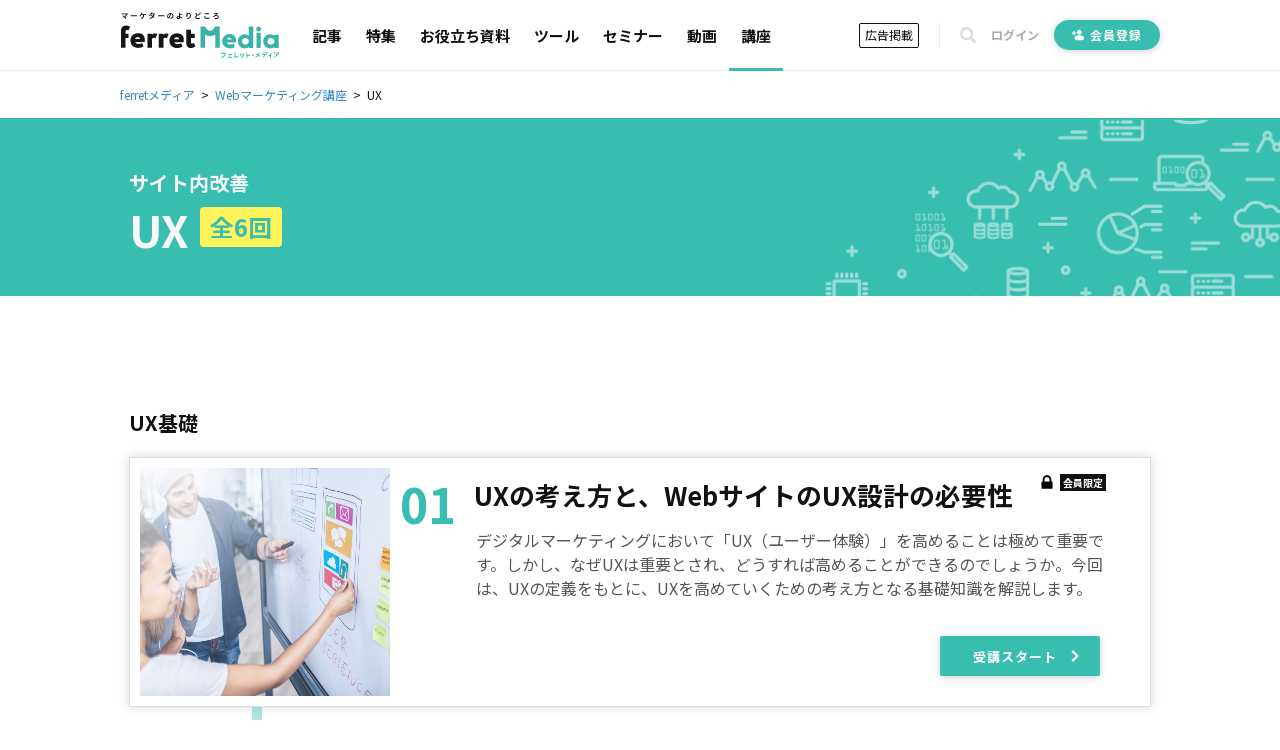

--- FILE ---
content_type: text/html; charset=utf-8
request_url: https://www.google.com/recaptcha/api2/aframe
body_size: 184
content:
<!DOCTYPE HTML><html><head><meta http-equiv="content-type" content="text/html; charset=UTF-8"></head><body><script nonce="4eh6U-OhLSXpXz4MPEypXg">/** Anti-fraud and anti-abuse applications only. See google.com/recaptcha */ try{var clients={'sodar':'https://pagead2.googlesyndication.com/pagead/sodar?'};window.addEventListener("message",function(a){try{if(a.source===window.parent){var b=JSON.parse(a.data);var c=clients[b['id']];if(c){var d=document.createElement('img');d.src=c+b['params']+'&rc='+(localStorage.getItem("rc::a")?sessionStorage.getItem("rc::b"):"");window.document.body.appendChild(d);sessionStorage.setItem("rc::e",parseInt(sessionStorage.getItem("rc::e")||0)+1);localStorage.setItem("rc::h",'1768974369779');}}}catch(b){}});window.parent.postMessage("_grecaptcha_ready", "*");}catch(b){}</script></body></html>

--- FILE ---
content_type: text/css
request_url: https://ferret.akamaized.net/assets/scopes/curriculum/middle_categories/show-ac22e6fb1e1aa1437417b2efff376945e64d4424464112a998f5686e95da2d12.css
body_size: 1704
content:
@media screen and (max-width: 768px){[data-scope-path="curriculum/middle_categories/show"]{padding-top:0}}[data-scope-path="curriculum/middle_categories/show"] .header{position:relative;height:180px;padding:50px 0 60px;background-image:url(https://ferret.akamaized.net/assets/curriculums/middle-cover-fd1c8cd772c0e693da4c24af428667c468219091a31791c651d4ac68dc5f6dc2.png);background-repeat:no-repeat;background-size:cover;background-position:center}@media screen and (max-width: 768px){[data-scope-path="curriculum/middle_categories/show"] .header{padding:10px;height:150px}}[data-scope-path="curriculum/middle_categories/show"] .header .header-content{display:flex;flex-direction:column;max-width:1042px;margin:0 auto;padding-left:10px}@media screen and (max-width: 768px){[data-scope-path="curriculum/middle_categories/show"] .header .header-content{padding:0 10px}}[data-scope-path="curriculum/middle_categories/show"] .header .header-content h1{font-size:20px;color:#f8f8fa}@media screen and (max-width: 768px){[data-scope-path="curriculum/middle_categories/show"] .header .header-content h1{font-size:15px}}[data-scope-path="curriculum/middle_categories/show"] .header .header-content .header-middle-category{display:flex;justify-content:flex-start}[data-scope-path="curriculum/middle_categories/show"] .header .header-content .header-middle-category h2{font-size:44px;letter-spacing:.31px;color:#f8f8fa;opacity:1}@media screen and (max-width: 768px){[data-scope-path="curriculum/middle_categories/show"] .header .header-content .header-middle-category h2{font-size:30px}}[data-scope-path="curriculum/middle_categories/show"] .header .header-content .header-middle-category .middle-categories-count{background:#fff25b 0% 0% no-repeat padding-box;color:#37beb0;border-radius:4px;font-size:24px;padding:0 10px;width:auto;height:40px;line-height:40px;font-weight:bold;letter-spacing:.17px;text-align:center;margin:10px}@media screen and (max-width: 768px){[data-scope-path="curriculum/middle_categories/show"] .header .header-content .header-middle-category .middle-categories-count{font-size:12px;width:27%;height:30px;line-height:30px;margin:10px}}[data-scope-path="curriculum/middle_categories/show"] .curriculum-middle-categories-area .curriculum-middle-categories-main-section{display:flex;flex-direction:column;justify-content:center;align-items:center;width:100%}[data-scope-path="curriculum/middle_categories/show"] .curriculum-middle-categories-area .curriculum-middle-categories-main-section .curriculum-category-text{margin-bottom:15px;color:#ee6354;font-size:1.6rem;font-weight:bold}@media screen and (max-width: 768px){[data-scope-path="curriculum/middle_categories/show"] .curriculum-middle-categories-area .curriculum-middle-categories-main-section .curriculum-category-text{font-size:1.4rem;margin-bottom:10px}}[data-scope-path="curriculum/middle_categories/show"] .curriculum-middle-categories-area .curriculum-middle-categories-main-section .curriculum-middle-categories-show-heading{width:100%;padding:10px;margin:0 auto;max-width:1042px}@media screen and (max-width: 768px){[data-scope-path="curriculum/middle_categories/show"] .curriculum-middle-categories-area .curriculum-middle-categories-main-section .curriculum-middle-categories-show-heading{background-color:#f8f8fa}}[data-scope-path="curriculum/middle_categories/show"] .curriculum-middle-categories-area .curriculum-middle-categories-main-section .curriculum-middle-categories-show-heading h3{font-size:20px;color:#111;margin-top:100px;margin-bottom:20px}@media screen and (max-width: 768px){[data-scope-path="curriculum/middle_categories/show"] .curriculum-middle-categories-area .curriculum-middle-categories-main-section .curriculum-middle-categories-show-heading h3{font-size:15px;margin:10px}}[data-scope-path="curriculum/middle_categories/show"] .curriculum-middle-categories-area .curriculum-middle-categories-main-section .curriculum-category-description{color:#555;font-size:1.4rem}[data-scope-path="curriculum/middle_categories/show"] .curriculum-middle-categories-area .curriculum-middle-categories-main-section:last-of-type{margin-bottom:30px}[data-scope-path="curriculum/middle_categories/show"] .curriculum-middle-categories-area .curriculum-middle-categories-main-section .curriculum-middle-categories-show-articles .curriculum-content{position:relative;display:flex;border:1px solid #ddd;padding:10px;height:250px;box-shadow:0 0 10px #00000029}@media screen and (max-width: 768px){[data-scope-path="curriculum/middle_categories/show"] .curriculum-middle-categories-area .curriculum-middle-categories-main-section .curriculum-middle-categories-show-articles .curriculum-content{flex-direction:column;padding:10px 0;height:auto}}[data-scope-path="curriculum/middle_categories/show"] .curriculum-middle-categories-area .curriculum-middle-categories-main-section .curriculum-middle-categories-show-articles .curriculum-content .image-area{width:25%;height:100%;float:left}@media screen and (max-width: 768px){[data-scope-path="curriculum/middle_categories/show"] .curriculum-middle-categories-area .curriculum-middle-categories-main-section .curriculum-middle-categories-show-articles .curriculum-content .image-area{margin:0 auto;width:90%;height:50%}}[data-scope-path="curriculum/middle_categories/show"] .curriculum-middle-categories-area .curriculum-middle-categories-main-section .curriculum-middle-categories-show-articles .curriculum-content .image-area img{width:100%;height:100%;align-items:center;background:#eeeeef 0% 0% no-repeat padding-box}[data-scope-path="curriculum/middle_categories/show"] .curriculum-middle-categories-area .curriculum-middle-categories-main-section .curriculum-middle-categories-show-articles .curriculum-content .curriculum-index{font-size:48px;color:#37beb0;font-weight:bold;letter-spacing:0;margin:0 10px;opacity:1;text-align:center}@media screen and (max-width: 768px){[data-scope-path="curriculum/middle_categories/show"] .curriculum-middle-categories-area .curriculum-middle-categories-main-section .curriculum-middle-categories-show-articles .curriculum-content .curriculum-index{font-size:20px}}[data-scope-path="curriculum/middle_categories/show"] .curriculum-middle-categories-area .curriculum-middle-categories-main-section .curriculum-middle-categories-show-articles .curriculum-content .curriculum-content-text{width:64%}@media screen and (max-width: 768px){[data-scope-path="curriculum/middle_categories/show"] .curriculum-middle-categories-area .curriculum-middle-categories-main-section .curriculum-middle-categories-show-articles .curriculum-content .curriculum-content-text{width:90%;margin:0 auto}}[data-scope-path="curriculum/middle_categories/show"] .curriculum-middle-categories-area .curriculum-middle-categories-main-section .curriculum-middle-categories-show-articles .curriculum-content .curriculum-content-text .curriculum-title{margin-top:10px}@media screen and (max-width: 768px){[data-scope-path="curriculum/middle_categories/show"] .curriculum-middle-categories-area .curriculum-middle-categories-main-section .curriculum-middle-categories-show-articles .curriculum-content .curriculum-content-text .curriculum-title{flex-direction:column;align-items:normal}}[data-scope-path="curriculum/middle_categories/show"] .curriculum-middle-categories-area .curriculum-middle-categories-main-section .curriculum-middle-categories-show-articles .curriculum-content .curriculum-content-text h2{font-size:1.6em;padding:8px}@media screen and (max-width: 768px){[data-scope-path="curriculum/middle_categories/show"] .curriculum-middle-categories-area .curriculum-middle-categories-main-section .curriculum-middle-categories-show-articles .curriculum-content .curriculum-content-text h2{text-align:center;font-size:20px;padding:0;height:auto}}[data-scope-path="curriculum/middle_categories/show"] .curriculum-middle-categories-area .curriculum-middle-categories-main-section .curriculum-middle-categories-show-articles .curriculum-content .curriculum-content-text p{padding:7px 0;margin-left:10px;color:#555}@media screen and (max-width: 768px){[data-scope-path="curriculum/middle_categories/show"] .curriculum-middle-categories-area .curriculum-middle-categories-main-section .curriculum-middle-categories-show-articles .curriculum-content .curriculum-content-text p{font-size:1.4rem}}[data-scope-path="curriculum/middle_categories/show"] .curriculum-middle-categories-area .curriculum-middle-categories-main-section .curriculum-middle-categories-show-articles .curriculum-content .members-only{float:right}@media screen and (max-width: 768px){[data-scope-path="curriculum/middle_categories/show"] .curriculum-middle-categories-area .curriculum-middle-categories-main-section .curriculum-middle-categories-show-articles .curriculum-content .members-only{margin-top:-10px}}[data-scope-path="curriculum/middle_categories/show"] .curriculum-middle-categories-area .curriculum-middle-categories-main-section .curriculum-middle-categories-show-articles .curriculum-content .members-only .icon{width:14px;height:16px;margin-left:20px;margin-right:6px;margin-bottom:-3px}[data-scope-path="curriculum/middle_categories/show"] .curriculum-middle-categories-area .curriculum-middle-categories-main-section .curriculum-middle-categories-show-articles .curriculum-content .members-only-label{padding:1px 3px;color:#fff;background-color:#111;font-size:1rem;font-weight:bold}[data-scope-path="curriculum/middle_categories/show"] .curriculum-middle-categories-area .curriculum-middle-categories-main-section .curriculum-middle-categories-show-articles .curriculum-content .start-button{position:absolute;bottom:30px;right:50px;display:flex;justify-content:center;align-items:center;color:#fff;width:auto;height:40px;border-radius:20px;background:#37beb0;font-weight:bold;letter-spacing:.075em;box-shadow:0 1px 7px rgba(0,0,0,0.2);transition:background-color .1s ease-out, box-shadow       .1s ease-out;font-size:13px;text-align:center;float:right;border-radius:2px;padding-left:24px;width:160px}[data-scope-path="curriculum/middle_categories/show"] .curriculum-middle-categories-area .curriculum-middle-categories-main-section .curriculum-middle-categories-show-articles .curriculum-content .start-button:hover{background-color:#6ed5ca;box-shadow:none}[data-scope-path="curriculum/middle_categories/show"] .curriculum-middle-categories-area .curriculum-middle-categories-main-section .curriculum-middle-categories-show-articles .curriculum-content .start-button>svg{width:1.2em;height:1.2em;margin-right:.5em}@media screen and (max-width: 768px){[data-scope-path="curriculum/middle_categories/show"] .curriculum-middle-categories-area .curriculum-middle-categories-main-section .curriculum-middle-categories-show-articles .curriculum-content .start-button{position:static;display:flex;justify-content:center;align-items:center;color:#fff;width:30%;height:2px;border-radius:1px;background:#37beb0;font-weight:bold;letter-spacing:.075em;box-shadow:0 1px 7px rgba(0,0,0,0.2);transition:background-color .1s ease-out, box-shadow       .1s ease-out;margin:10px auto;font-size:10px;padding:12px 0 12px 20px;float:none;width:50%}[data-scope-path="curriculum/middle_categories/show"] .curriculum-middle-categories-area .curriculum-middle-categories-main-section .curriculum-middle-categories-show-articles .curriculum-content .start-button:hover{background-color:#6ed5ca;box-shadow:none}[data-scope-path="curriculum/middle_categories/show"] .curriculum-middle-categories-area .curriculum-middle-categories-main-section .curriculum-middle-categories-show-articles .curriculum-content .start-button>svg{width:1.2em;height:1.2em;margin-right:.5em}}[data-scope-path="curriculum/middle_categories/show"] .curriculum-middle-categories-area .curriculum-middle-categories-main-section .curriculum-middle-categories-show-articles .curriculum-content .start-button .right-arrow-icon{width:20px;height:12px;margin-left:8px}@media screen and (max-width: 768px){[data-scope-path="curriculum/middle_categories/show"] .curriculum-middle-categories-area .curriculum-middle-categories-main-section .curriculum-middle-categories-show-articles .curriculum-content .start-button .right-arrow-icon{width:12px;height:8px}}[data-scope-path="curriculum/middle_categories/show"] .curriculum-middle-categories-area .curriculum-middle-categories-main-section .curriculum-middle-categories-show-articles .bar{border-left:solid 10px #37beb0;height:50px;opacity:.4;margin-left:12%}@media screen and (max-width: 768px){[data-scope-path="curriculum/middle_categories/show"] .curriculum-middle-categories-area .curriculum-middle-categories-main-section .curriculum-middle-categories-show-articles .bar{margin-left:50%}}[data-scope-path="curriculum/middle_categories/show"] .curriculum-middle-categories-area .curriculum-middle-categories-main-section .back-to-curriculum-top{font-size:1.4rem;display:flex;justify-content:center;align-items:center;color:#111;position:relative;width:250px;height:45px;border:1px solid #ddd;border-radius:22.5px;background:#fff;font-weight:normal;letter-spacing:.1em;transition:color .1s ease-out, background-color .1s ease-out;margin:0 auto 70px}[data-scope-path="curriculum/middle_categories/show"] .curriculum-middle-categories-area .curriculum-middle-categories-main-section .back-to-curriculum-top:hover{color:#aaa;background-color:#f8f8fa}[data-scope-path="curriculum/middle_categories/show"] .curriculum-middle-categories-area .curriculum-middle-categories-main-section .back-to-curriculum-top>svg{width:8px;height:8px;position:absolute;top:50%;right:15px;transform:translateY(-50%);color:#ddd}@media screen and (max-width: 768px){[data-scope-path="curriculum/middle_categories/show"] .curriculum-middle-categories-area .curriculum-middle-categories-main-section .back-to-curriculum-top{margin-bottom:50px}}[data-scope-path="curriculum/middle_categories/show"] .curriculum-middle-categories-area .curriculum-middle-categories-main-section .member-merits-section{margin-top:50px}@media screen and (max-width: 768px){[data-scope-path="curriculum/middle_categories/show"] .curriculum-middle-categories-area .curriculum-middle-categories-main-section .member-merits-section{margin-bottom:30px}}[data-scope-path="curriculum/middle_categories/show"] .curriculum-middle-categories-area .curriculum-middle-categories-main-section .member-merits-section div[data-scope-path="partials/_member_merits"]{padding:0}[data-scope-path="curriculum/middle_categories/show"] .curriculum-middle-categories-area .curriculum-middle-categories-main-section .member-merits-section div[data-scope-path="partials/_member_merits"] .member-count{margin-left:15px}@media screen and (max-width: 768px){[data-scope-path="curriculum/middle_categories/show"] .curriculum-middle-categories-area .curriculum-middle-categories-main-section .member-merits-section div[data-scope-path="partials/_member_merits"] .member-count{margin-left:0}}[data-scope-path="curriculum/middle_categories/show"] .curriculum-middle-categories-area .curriculum-middle-categories-main-section .member-merits-section div[data-scope-path="partials/_member_merits"] .registration{margin-right:15px}@media screen and (max-width: 768px){[data-scope-path="curriculum/middle_categories/show"] .curriculum-middle-categories-area .curriculum-middle-categories-main-section .member-merits-section div[data-scope-path="partials/_member_merits"] .registration{margin-right:0}}[data-scope-path="curriculum/middle_categories/show"] .curriculum-middle-categories-area .curriculum-middle-categories-main-section .member-merits-section div[data-scope-path="partials/_member_merits"] .registration-text{padding-top:0}


--- FILE ---
content_type: application/javascript
request_url: https://ferret.akamaized.net/packs/curriculum/middle_categories/show.50e8ce25cfe4cff0a1d8.js
body_size: 733
content:
!function(){"use strict";var t,e,n={43796:function(t){t.exports=function(){if("content"in document.createElement("template"))return!1;for(var t=document.getElementsByTagName("template"),e=t.length,n=0;n<e;++n){for(var o=t[n],s=o.childNodes,i=document.createDocumentFragment();s[0];)i.appendChild(s[0]);o.content=i}}}},o={};t=function(){function t(t,e){this.template=t,this.element=e,this.hiddenClass="js-hidden",this.cloneNode()}return t.prototype.call=function(){this.initializeDisplay(),this.attachEvent()},t.prototype.cloneNode=function(){this.toggleMenu=document.importNode(this.template.content,!0),this.element.appendChild(this.toggleMenu),this.toggleArea=this.element.querySelector(".js-toggle-area"),this.closeButton=this.element.querySelector(".js-close"),this.openButton=this.element.querySelector(".js-open")},t.prototype.initializeDisplay=function(){"false"===this.element.dataset.display?this.hideContent():this.showContent()},t.prototype.attachEvent=function(){this.closeButton.addEventListener("click",this.hideContent.bind(this)),this.openButton.addEventListener("click",this.showContent.bind(this))},t.prototype.showContent=function(){this.closeButton.classList.remove(this.hiddenClass),this.openButton.classList.add(this.hiddenClass),this.toggleArea.classList.remove("js-hidden")},t.prototype.hideContent=function(){this.closeButton.classList.add(this.hiddenClass),this.openButton.classList.remove(this.hiddenClass),this.toggleArea.classList.add("js-hidden")},t}(),e=function t(e){var s=o[e];if(void 0!==s)return s.exports;var i=o[e]={exports:{}};return n[e](i,i.exports,t),i.exports}(43796),document.addEventListener("DOMContentLoaded",(function(){e();var n=document.querySelector('[data-scope-path="curriculum/middle_categories/show"] #toggle-menu');document.querySelectorAll('[data-scope-path="curriculum/middle_categories/show"] .js-toggle-menu-box').forEach((function(e){new t(n,e).call()}))}))}();